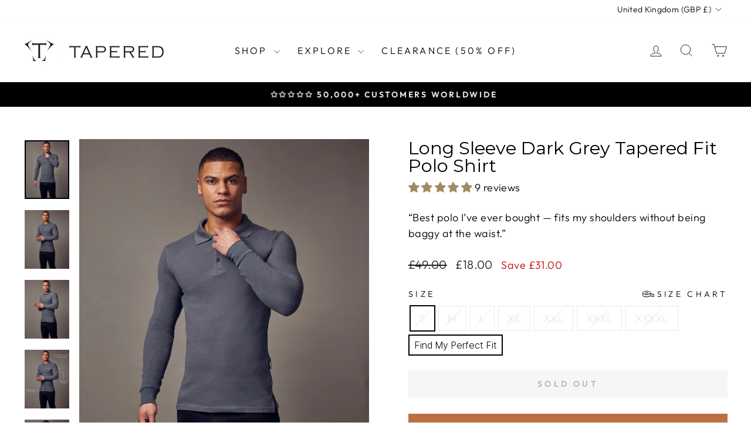

--- FILE ---
content_type: text/css
request_url: https://cdn.shopify.com/extensions/019bc234-349e-764f-962d-0e5e92171be0/antla-internal-75/assets/antla-block-style.css
body_size: 3191
content:
:root{--antla-button-bgcolor: #fff;--antla-button-text-color: #000;--antla-popup-frame-color: #000;--antla-popup-border-color: #000;--antla-popup-bgcolor: #fff;--antla-popup-button-bgcolor: #000;--antla-popup-border-radius: 27.92px;--antla-popup-text-color: #fff;--antla-popup-header-text-color: #000;--antla-popup-bgcolor-upload: #ededed;--antla-popup-button-text_color: #fff;--antla-backround-image: none;--antla-button-border-radius: 12px;--antla-v2-select-border-radius: 12px;--antla-v2-button-border-radius: 12px;--antla-v2-button-bgcolor: #000;--antla-v2-button-text-color: #fff;--antla-v2-button-border-radius: 8px;--antla-v2-popup-border-radius: 12px;--antla-v2-modal-desctop-width: 500px;--antla-v2-popup-frame-color: #e0e0e0;--antla-v2-popup-border-color: #ccc;--antla-v2-popup-bgcolor: #ffffff;--antla-v2-popup-button-bgcolor: #007bff;--antla-v2-popup-text-color: #333;--antla-v2-popup-header-text-color: #1a1a1a;--antla-v2-popup-bgcolor-upload: #f8f9fa;--antla-v2-popup-button-text-color: #fff;--antla-v2-background-image: none}.antla-disabled-scroll{touch-action:none;-ms-touch-action:none;position:relative;overflow:hidden}.antla-file-drop-buttons{display:flex;flex-direction:column;justify-content:center;align-items:center;gap:10px;width:100%}.antla-use-image{z-index:9999;cursor:pointer}.antla-file-drop-button,.antla-submit-button{border:0;width:210px;height:30px;border-radius:5px;padding:22.34px 33.51px;background-color:var(--antla-popup-button-bgcolor);color:var(--antla-popup-button-text_color);display:flex;align-items:center;justify-content:center;font-size:15px;letter-spacing:1px;opacity:1;transition:opacity .2s ease-out}.antla-file-drop-buttons .antla-file-drop-button{width:80%}.antla-card{margin-bottom:10px}.antla-button{border:none;padding:10px 20px;border-radius:var(--antla-button-border-radius);cursor:pointer;background-color:var(--antla-button-bgcolor);color:var(--antla-button-text-color)}.antla-popup p{margin:0}.antla-popup{display:none;position:fixed;top:0;left:0;width:100%;height:100%;background-color:#00000080;z-index:2147483650;justify-content:center;align-items:center}.antla-popup-close{position:absolute;cursor:pointer;top:1.5px;right:9px;color:#000;font-size:30px;line-height:normal;display:grid;place-content:center;height:100%}.antla-popup-header{font-size:24px;text-align:center;color:var(--antla-popup-header-text-color);font-weight:500}.antla-popup .antla-header-wrapper{padding:10px;position:sticky;top:0;background:inherit;z-index:9999}.antla-popup .antla-header{position:relative}.antla-popup .antla-body{height:100%}.antla-popup-content{color:var(--antla-popup-text-color);overflow:auto;display:flex;flex-direction:column;position:relative;width:700px;height:550px;background-color:var(--antla-popup-bgcolor);border-radius:25px;box-shadow:0 0 10px #0000004d;max-height:95%}.antla-step{height:100%;display:none;justify-content:center;align-items:center}.antla-step.antla-active{display:flex}.antla-popup button:disabled{opacity:.5;cursor:default}.antla-hidden{display:none!important}.antla-popup .antla-error{color:red;font-size:12px}.antla-step-result.antla-active,.antla-step-email-sended.antla-active{display:grid}.antla-step-loader{flex-direction:column;gap:30px;position:relative;overflow-x:hidden}.antla-avatar-block{display:flex;justify-content:center;align-items:center;width:97%;height:90%;max-width:90%;margin:0 auto;padding:10px;box-sizing:border-box;flex-direction:column-reverse;min-height:400px;background-size:contain;background-repeat:no-repeat;gap:5px;background-position:center;border-radius:8px}.antla-avatar-description{font-size:16px;text-align:center}.avatar-image-loading{max-width:100%;min-height:400px;width:auto;height:auto;display:block;margin:0 auto;border-radius:8px;object-fit:contain}@media (max-width: 768px){.antla-avatar-block{min-height:264px;max-width:300px;padding:5px}}.loader{display:block;position:relative;height:12px;width:80%;background:#a8a8a8;border:1px solid #fff;border-radius:10px;overflow:hidden;--progress-width: 0%}.loader:after{content:"";position:absolute;left:0;top:0;height:100%;width:var(--progress-width);background:#000;transition:all .2s}.antla-popup .antla-loader{width:80px;height:80px;border-radius:50%;display:inline-block;display:none;border-top:4px solid #000;border-right:4px solid transparent;box-sizing:border-box;animation:rotation 1s linear infinite}.antla-popup .antla-loader-wrapper{position:relative;width:50%;display:flex;justify-content:center}.antla-popup img{image-orientation:from-image}.antla-popup .antla-loader-percent{position:absolute;top:-20px;left:50%;transform:translate(-50%,-50%);z-index:10}.antla-popup .antla-background-image{position:absolute;left:50%;top:20px;transform:translate(-50%);height:400px;max-width:300px;width:100%;background-repeat:no-repeat;background-size:contain;opacity:.2;background-position:center}.antla-popup .antla-image-animation{opacity:.5;display:block;display:none;width:100px;height:100px;padding:2px;position:absolute;top:20px;right:10px;border-radius:50%}.antla-popup .antla-image-animation-container{display:block;display:none;height:100%;width:100%;position:relative}.antla-popup .antla-image-animation img{max-height:60%;max-width:70px;transform:translate(-50%,-50%);position:absolute}#antla-uploadButton{text-decoration:underline;cursor:pointer}.antla-image-upload{display:flex;place-content:center;grid-template-columns:repeat(1,1fr);gap:20px;padding:15px}.antla-image-upload ul{padding:0 0 0 12px;margin:0}.antla-popup .antla-image-upload-recommendations{display:flex;flex-direction:column;padding:5px;width:100%;font-size:14px;overflow-y:auto}.antla-popup .antla-recommendation-header{margin-bottom:15px;text-align:center;font-size:16px}.antla-popup .antla-recommendation-text{white-space:pre-line;overflow-y:auto;z-index:2;display:flex;position:relative;z-index:1;cursor:pointer}.antla-file-drop-area{position:relative;display:flex;flex-direction:column;gap:10px;justify-content:center;align-items:center;width:100%;height:100%;padding:25px;background-color:var(--antla-popup-bgcolor-upload);border:1px dashed var(--antla-popup-frame-color);border-radius:var(--antla-popup-border-radius);transition:.2s;background-image:var(--antla-backround-image);background-repeat:no-repeat;background-size:contain;background-position:50% 50%}.antla-file-drop-area.cached{justify-content:flex-end}.antla-file-drop-area #antla-file-drop-image-container svg path{fill:var(--antla-popup-text-color)}.antla-file-drop-button.is-active,.antla-submit-button.is-active{opacity:.8}.antla-popup #antla-errorUpload{display:block;width:100%;text-align:center}.antla-file-msg{font-size:small;font-weight:300;line-height:1.4;text-align:center}.antla-file-msg.desktop{display:block}.antla-file-msg.mobile{display:none}#antla-uploadInput.antla-file-input{position:absolute;left:0;top:0;height:100%;width:100%;cursor:pointer;opacity:0;z-index:11}#antla-uploadInput.antla-file-inputt:focus{outline:none}.antla-upload-container{height:400px;display:flex;max-width:300px;min-width:280px;flex-direction:column;gap:5px}.antla-step-result .antla-result-container{justify-content:space-between}.antla-generation-test{font-size:14px!important}.antla-step-result .antla-inputs{display:flex;flex-direction:column;gap:10px}.antla-popup .antla-input-block{display:flex;flex-direction:column;gap:5px}.antla-popup .antla-input-block input,.antla-popup .antla-input-block textarea{padding:6px 12px;border:1px solid black;outline:none;border-radius:var(--antla-popup-border-radius);resize:none;max-height:100px}.antla-popup .antla-notice{color:#616161}#antla-submitButton{align-self:center;width:100%}.antla-result-text{display:flex;flex-grow:1;align-items:center;justify-content:center}.antla-popup .antla-result-action-wrapper{display:flex;flex-direction:column;justify-content:center;align-items:center;gap:10px;margin-bottom:15px}.antla-popup .antla-result-action-wrapper p{font-size:20px}.antla-popup .antla-result-container{display:flex;flex-direction:column;gap:10px;height:100%}.antla-step-result{grid-template-columns:repeat(2,1fr)}.antla-popup .antla-left-block{border-right:1px solid var(--antla-popup-frame-color);display:flex;flex-direction:column}.antla-popup .antla-left-block p{text-align:center;font-size:24px}.antla-popup .antla-left-block,.antla-right-block{height:100%}.antla-popup .antla-right-block{padding:12px 20px 25px;box-sizing:border-box}.antla-step-result img.antla-result-image{max-height:350px;object-fit:contain;padding-bottom:2px;width:100%;border-bottom:1px solid var(--antla-popup-frame-color)}.antla-popup .antla-content-stage-1,.antla-content-stage-2{display:none}.antla-step-result.antla-stage-1 .antla-content-stage-1{display:flex;flex-direction:column;align-items:center;gap:10px;height:100%}.antla-step-result.antla-stage-1 .antla-share-apps{display:flex;justify-content:center;align-items:center;flex-wrap:wrap;gap:10px}.antla-step-result.antla-stage-1 .antla-share-apps-wrapper{display:flex;flex-direction:column;gap:10px;width:100%;align-items:center;border-bottom:1px solid var(--antla-popup-frame-color);padding-bottom:12px}.antla-step-result.antla-stage-1 .antla-share-apps img{height:48px;width:48px;cursor:pointer}.antla-step-result.antla-stage-1 .antla-share-email{display:flex;flex-direction:column;gap:15px;justify-content:space-between;flex-grow:1}.antla-step-result.antla-stage-2 .antla-content-stage-2{display:flex;flex-direction:column;align-items:center;position:relative;height:100%}.antla-discount-block{position:absolute;top:12%;transform:translateY(-50%);left:0;display:flex;flex-direction:column;gap:5px;width:100%}.antla-discount-block>#antla-result-action-button-stage-2{width:100%}.antla-discount-block-content{display:flex;gap:10px;align-items:center;justify-content:space-between;padding:10px;background:#8080802e}.antla-popup .antla-discount-block-content #antla-copy{cursor:pointer;display:flex;align-items:center}.antla-popup #antla-copy svg{fill:#fff}.antla-popup #antla-copy.antla-copied svg{fill:#6df08e91}#antla-result-action-button{border:1px solid var(--antla-popup-button-text_color);width:210px;height:30px;border-radius:44.68px;padding:22.34px 33.51px;background-color:var(--antla-popup-button-bgcolor);color:var(--antla-popup-button-text_color);display:flex;align-items:center;justify-content:center;cursor:pointer;font-size:15px;letter-spacing:1px;opacity:1;transition:opacity .2s ease-out}#antla-result-action-button:hover{opacity:.8}#antla-result-action-button:disabled{touch-action:none;pointer-events:none}.antla-result-action-button{border:1px solid var(--antla-popup-button-text_color);width:210px;height:30px;border-radius:44.68px;padding:22.34px 33.51px;background-color:var(--antla-popup-button-bgcolor);color:var(--antla-popup-button-text_color);display:flex;align-items:center;justify-content:center;font-size:15px;letter-spacing:1px;opacity:1;transition:opacity .2s ease-out}.antla-result-action-button:hover{opacity:.8}.antla-result-action-button:disabled{touch-action:none;pointer-events:none}.antla-file-drop-image-container{display:none}.timer{font-size:14px;transition:opacity .2s ease-in-out}@media (max-width: 768px){.antla-upload-container{height:300px}.antla-popup input{font-size:16px}.antla-file-msg.mobile{display:block}.antla-file-msg.desktop{display:none}.antla-step-result.antla-stage-1 .antla-share-apps-wrapper{padding-top:12px;border-top:1px solid var(--antla-popup-frame-color)}.antla-step-result{grid-template-columns:repeat(1,1fr)}.antla-popup .antla-step-upload{align-items:center;padding-bottom:20px}.antla-popup .antla-image-upload{grid-template-columns:repeat(1,1fr)}.antla-step-result img{max-height:500px;width:auto;max-width:100%;object-fit:contain}.antla-popup .antla-left-block{overflow-y:auto;min-height:430px;border-right:none}.antla-popup .antla-discount-block{position:relative}.antla-result-text{margin-top:10px;flex-grow:0}.antla-popup-content{width:90%;height:90%;background-color:var(--antla-popup-bgcolor-upload)}.antla-file-drop-area:not(.cached){justify-content:start;border:none;padding:0;border-radius:0}.antla-step{flex-grow:1}.antla-popup-close{font-size:28px;top:2px;right:5px}}@keyframes mltShdSpin{0%{box-shadow:0 -.83em 0 -.4em,0 -.83em 0 -.42em,0 -.83em 0 -.44em,0 -.83em 0 -.46em,0 -.83em 0 -.477em}5%,95%{box-shadow:0 -.83em 0 -.4em,0 -.83em 0 -.42em,0 -.83em 0 -.44em,0 -.83em 0 -.46em,0 -.83em 0 -.477em}10%,59%{box-shadow:0 -.83em 0 -.4em,-.087em -.825em 0 -.42em,-.173em -.812em 0 -.44em,-.256em -.789em 0 -.46em,-.297em -.775em 0 -.477em}20%{box-shadow:0 -.83em 0 -.4em,-.338em -.758em 0 -.42em,-.555em -.617em 0 -.44em,-.671em -.488em 0 -.46em,-.749em -.34em 0 -.477em}38%{box-shadow:0 -.83em 0 -.4em,-.377em -.74em 0 -.42em,-.645em -.522em 0 -.44em,-.775em -.297em 0 -.46em,-.82em -.09em 0 -.477em}to{box-shadow:0 -.83em 0 -.4em,0 -.83em 0 -.42em,0 -.83em 0 -.44em,0 -.83em 0 -.46em,0 -.83em 0 -.477em}}@keyframes rotation{0%{transform:rotate(0)}to{transform:rotate(360deg)}}@keyframes round{0%{transform:rotate(0)}to{transform:rotate(360deg)}}.antla-popup-v2{display:none;position:fixed;top:0;left:0;width:100%;height:100%;background-color:#0009;z-index:2147483650;justify-content:center;align-items:center}.antla-popup-v2 .antla-background-image{position:absolute;left:50%;top:20px;transform:translate(-50%);height:95%;max-width:300px;width:100%;background-repeat:no-repeat;background-size:contain;opacity:.2;background-position:center}.antla-popup-v2 .antla-popup-content{background-color:var(--antla-v2-popup-bgcolor);position:relative;width:700px;flex-direction:column;height:90%;max-height:700px;display:flex;border-radius:16px;padding:24px;box-shadow:0 8px 32px #00000026}.antla-popup-v2 .antla-header{padding-bottom:20px}.antla-popup-v2 .antla-popup-header{color:var(--antla-v2-popup-header-text-color);background-color:var(--antla-v2-popup-bgcolor);font-size:16px;text-align:left;font-weight:500}.antla-popup-v2 .antla-popup-header .antla-popup-header-close{cursor:pointer;font-size:24px;font-weight:400;color:#6b7280;width:24px;height:24px;display:flex;align-items:center;justify-content:center}.antla-popup-v2 .upload-button-style>img{width:40px;height:40px}.antla-popup-v2 .antla-body{height:100%;overflow-y:auto;display:flex;flex-direction:column;color:unset;justify-content:flex-start}.antla-popup-v2 .antla-upload-container{height:100%;max-width:100%;min-width:100%;width:100%}.antla-popup-v2 .antla-image-upload-recommendations{color:#6b7280;font-size:16px;text-wrap:wrap;max-width:250px;text-overflow:ellipsis;overflow:hidden;text-align:center;z-index:10}.antla-popup-v2 .antla-popup-content{width:var(--antla-v2-modal-desctop-width)}.antla-popup-v2 .antla-popup-close{cursor:pointer;color:#000;font-size:20px;line-height:normal;display:flex;place-content:center;height:100%}.antla-popup-v2 .antla-file-drop-area-content{display:flex;flex-direction:column;justify-content:center;align-items:center;gap:10px;width:100%;height:100%}.antla-popup-v2 .antla-upload-container-content{display:flex;flex-direction:column;justify-content:center}.antla-popup-v2 .antla-selfie-button{color:var(--antla-v2-popup-text-color);font-size:16px;text-wrap:wrap;max-width:250px;text-overflow:ellipsis;overflow:hidden;text-align:center;cursor:pointer;text-decoration:underline;z-index:12;position:absolute;bottom:20px}.antla-popup-v2 .antla-file-drop-area{background-color:var(--antla-v2-popup-bgcolor-upload);border:2px dashed var(--antla-v2-popup-frame-color);border-radius:var(--antla-v2-popup-border-radius);padding:60px 20px;height:100%;min-height:400px;min-width:270px;display:flex;flex-direction:column;justify-content:center;align-items:center;gap:20px;background-image:var(--antla-v2-background-image);background-size:contain;background-position:center;background-repeat:no-repeat}.antla-popup-v2 .antla-file-drop-area:before{content:"";position:absolute;top:0;left:0;width:100%;height:100%;background-color:#ffffff80;border-radius:var(--antla-v2-popup-border-radius);z-index:1}.antla-popup-v2 .image-preview-container{width:100%;display:flex;align-items:center;justify-content:center;overflow:hidden;max-width:155px;z-index:10;border-radius:12px}.antla-popup-v2 .image-preview-container .image_preview_img{max-width:100%;max-height:100%;object-fit:cover;border-radius:12px}.antla-popup-v2 .upload-button-style{background-color:#0000;fill:#000;border-radius:50%;display:flex;justify-content:center;align-items:center;color:#fff;z-index:10;font-size:18px}.antla-popup-v2 .upload-text{color:#6b7280;font-size:16px;text-wrap:wrap;z-index:10;text-align:center;max-width:250px}.antla-popup-v2 .recommendation-text{color:#6b7280;font-size:16px;text-wrap:wrap;max-width:250px;text-overflow:ellipsis;overflow:hidden}.antla-popup-v2 .antla-step-result.antla-stage-1 .antla-share-apps img{height:32px;width:32px}.antla-popup-v2 .antla-popup-text{font-size:14px;line-height:1.6;text-align:center}.antla-popup-v2 .antla-input-block input,.antla-popup-v2 .antla-input-block textarea{border:2px solid var(--antla-v2-popup-frame-color);border-radius:10px;padding:12px 16px;font-size:16px;transition:border-color .3s ease}.antla-popup-v2 .antla-file-drop-button{width:unset;background-color:transparent}.antla-result-mobile-text{display:none}.antla-popup-v2 .antla-result-container{height:auto}.antla-result-desktop-text{display:block}.antla-result-desktop-text .antla-result-text{padding:30px}.antla-popup-v2 .antla-image-upload{gap:0;padding:0;width:100%;height:100%}.antla-popup-v2 .antla-discount-block>#antla-result-action-button-stage-2{width:100%;max-width:200px}.antla-popup-v2 .antla-step-result.antla-stage-1 .antla-share-email{padding-bottom:20px}.antla-popup-v2 .antla-discount-block{position:relative;max-width:250px;align-items:center;gap:10px}.antla-popup-v2 .antla-discount-block-content{width:100%;max-width:200px;background-color:var(--antla-v2-popup-bgcolor-upload)}.antla-popup-v2 #antla-copy.antla-copied svg{fill:#fff}.antla-popup-v2 #antla-submitButton{border:none;background-color:var(--antla-v2-button-bgcolor);border-radius:var(--antla-v2-button-border-radius);color:var(--antla-v2-button-text-color);padding:10px 40px;display:flex;width:100%;height:40px;align-items:center;justify-content:center;max-width:200px;font-size:13px;letter-spacing:1px;opacity:1;transition:opacity .2s ease-out}.antla-popup-v2 .antla-use-image{border:none;border-radius:var(--antla-v2-button-border-radius);padding:5px 10px;justify-content:center;background-color:var(--antla-v2-button-bgcolor);color:var(--antla-v2-button-text-color)}.antla-popup-v2 .antla-upload-image{border:none;color:inherit;background-color:transparent;text-decoration:underline;padding:0;z-index:2;cursor:pointer}.antla-popup-v2 .antla-left-block{background-color:var(--antla-v2-popup-bgcolor-upload);border:2px dashed var(--antla-v2-popup-frame-color);border-radius:12px;padding:0;height:100%;display:flex;align-items:center;justify-content:center}.antla-popup-v2 .antla-step-result img.antla-result-image{border:0;max-height:460px;padding:0;border-bottom:0;align-items:unset;height:100%}.antla-popup-v2 .antla-right-block{padding:0}.antla-popup-v2 .antla-result-text{margin:0}.antla-popup-v2 .result-container-wrapper{display:flex;flex-direction:column;padding-top:10px;gap:10px;height:30%}.antla-popup-v2 .antla-result-action-button{border:none;background-color:var(--antla-v2-button-bgcolor);border-radius:10px;color:var(--antla-v2-button-text-color);padding:10px 40px;display:flex;height:40px;width:100%;max-width:200px;align-items:center;justify-content:center}.antla-popup-v2 .antla-step-result.antla-active{display:flex;flex-direction:column;height:100%;align-items:unset;justify-content:space-between}.antla-result-text{margin-top:10px}.antla-discount-block{position:relative;display:flex;transform:unset;flex-direction:column;gap:5px;width:100%}.antla-popup-v2 #antla-result-action-button{border:none;background-color:var(--antla-v2-button-bgcolor);border-radius:var(--antla-v2-button-border-radius);color:var(--antla-v2-button-text-color);padding:10px 40px;display:flex;height:40px;align-items:center;justify-content:center;max-width:200px;width:100%;font-size:13px;letter-spacing:1px;opacity:1;transition:opacity .2s ease-out}.antla-popup-v2 .antla-popup-v2 .antla-step-result.antla-stage-1 .antla-share-apps-wrapper{text-align:center}#variant-selector{-webkit-appearance:none;-moz-appearance:none;background:transparent;background-image:url("data:image/svg+xml;utf8,<svg aria-hidden='true' focusable='false' class='icon icon-caret' viewBox='0 0 10 6' xmlns='http://www.w3.org/2000/svg'><path fill-rule='evenodd' clip-rule='evenodd' d='M9.354.646a.5.5 0 00-.708 0L5 4.293 1.354.646a.5.5 0 00-.708.708l4 4a.5.5 0 00.708 0l4-4a.5.5 0 000-.708z' fill='currentColor' /></svg>");background-repeat:no-repeat;background-position-x:95%;background-size:12px;background-position-y:52%;box-sizing:border-box;border:2px solid var(--antla-v2-popup-frame-color);border-radius:var(--antla-v2-select-border-radius);color:var(--antla-popup-text-color);padding:4px 4px 4px 6px;max-width:200px;width:100%;height:40px}.variant-selector-wrapper{width:100%;display:flex;justify-content:center;align-items:center}.loading-spinner{top:50%;left:50%;transform:translate(-50%,-50%);position:absolute;display:flex;align-items:center;height:48px;width:48px}.spinner{animation:rotator 1.4s linear infinite}@media (max-width: 768px){.antla-popup-v2 .antla-popup-content{width:90%;max-height:640px;height:90%;background-color:var(--antla-v2-popup-bgcolor)}.antla-popup-v2 .antla-result-mobile-text{display:block}.antla-popup-v2 .antla-result-desktop-text{display:none}.antla-popup-v2 .result-container-wrapper{display:flex;flex-direction:column;padding-top:10px;gap:10px;height:29%}.antla-popup-v2 .antla-body{height:100%;overflow-y:unset}.antla-popup-v2 .antla-step.antla-active{display:flex;min-height:430px}.antla-popup-v2 .antla-step-result.antla-active{display:flex;flex-direction:column;height:auto;align-items:unset}.antla-popup-v2 .antla-popup .antla-step-upload,.antla-step .antla-step-upload .antla-active{padding-bottom:0!important}.antla-popup-v2 .antla-image-upload{gap:0;padding:0;width:100%}.antla-popup-v2 .antla-upload-container{width:100%;height:100%;max-width:fit-content;min-width:100%}.antla-popup-v2 .antla-popup .antla-step-upload{padding-bottom:0}.antla-popup-v2 .antla-left-block{padding:0;height:100%;display:flex;align-items:center;justify-content:center}.antla-popup-v2 .antla-step-result img.antla-result-image{border:0;padding:0;border-bottom:0;align-items:unset;height:100%}.antla-popup-v2 .antla-result-text-checkbox-wrapper{display:flex;align-items:center}.antla-popup-v2 .antla-step-result.antla-stage-1 .antla-share-apps-wrapper{padding-top:0;border-top:0}.antla-popup-v2 .antla-step-result.antla-stage-1 .antla-share-apps img{width:24px;height:24px}.antla-popup-v2 .antla-header{top:0;position:sticky;background-color:var(--antla-v2-popup-bgcolor);display:flex;justify-content:space-between;align-items:center}.antla-popup-v2 .antla-popup-close{position:relative;top:unset;right:unset}.antla-popup-v2 .antla-step.antla-active{display:flex;min-height:430px;padding-bottom:0}.antla-popup-v2 .antla-loader-wrapper{position:absolute;width:50%;top:50%;display:flex;justify-content:center}.antla-popup-v2 .antla-step-loader .antla-popup-text{position:absolute;top:60%;left:50%;width:100%;transform:translate(-50%,-50%);text-align:center}}


--- FILE ---
content_type: text/javascript
request_url: https://predict-v4.getwair.com/default/516.js
body_size: 4552
content:
(this.webpackChunkPredict=this.webpackChunkPredict||[]).push([[516],{2703:function(t,e,n){"use strict";var r=n(5268);function o(){}function i(){}i.resetWarningCache=o,t.exports=function(){function t(t,e,n,o,i,c){if(c!==r){var a=new Error("Calling PropTypes validators directly is not supported by the `prop-types` package. Use PropTypes.checkPropTypes() to call them. Read more at http://fb.me/use-check-prop-types");throw a.name="Invariant Violation",a}}function e(){return t}t.isRequired=t;var n={array:t,bigint:t,bool:t,func:t,number:t,object:t,string:t,symbol:t,any:t,arrayOf:e,element:t,elementType:t,instanceOf:e,node:t,objectOf:e,oneOf:e,oneOfType:e,shape:e,exact:e,checkPropTypes:i,resetWarningCache:o};return n.PropTypes=n,n}},5697:function(t,e,n){t.exports=n(2703)()},5268:function(t){"use strict";t.exports="SECRET_DO_NOT_PASS_THIS_OR_YOU_WILL_BE_FIRED"},1516:function(t,e,n){"use strict";n.d(e,{ZP:function(){return lt}});var r={};n.r(r),n.d(r,{addTrackers:function(){return W},default:function(){return it},event:function(){return tt},exception:function(){return et},ga:function(){return $},initialize:function(){return Z},modalview:function(){return Q},outboundLink:function(){return rt},pageview:function(){return Y},plugin:function(){return nt},send:function(){return H},set:function(){return G},testModeAPI:function(){return ot},timing:function(){return X}});var o=n(7294),i=n(5697),c=n.n(i);function a(t){return a="function"==typeof Symbol&&"symbol"==typeof Symbol.iterator?function(t){return typeof t}:function(t){return t&&"function"==typeof Symbol&&t.constructor===Symbol&&t!==Symbol.prototype?"symbol":typeof t},a(t)}var u=["to","target"];function f(t,e){var n=Object.keys(t);if(Object.getOwnPropertySymbols){var r=Object.getOwnPropertySymbols(t);e&&(r=r.filter((function(e){return Object.getOwnPropertyDescriptor(t,e).enumerable}))),n.push.apply(n,r)}return n}function l(t){for(var e=1;e<arguments.length;e++){var n=null!=arguments[e]?arguments[e]:{};e%2?f(Object(n),!0).forEach((function(e){h(t,e,n[e])})):Object.getOwnPropertyDescriptors?Object.defineProperties(t,Object.getOwnPropertyDescriptors(n)):f(Object(n)).forEach((function(e){Object.defineProperty(t,e,Object.getOwnPropertyDescriptor(n,e))}))}return t}function s(t,e){if(null==t)return{};var n,r,o=function(t,e){if(null==t)return{};var n,r,o={},i=Object.keys(t);for(r=0;r<i.length;r++)n=i[r],e.indexOf(n)>=0||(o[n]=t[n]);return o}(t,e);if(Object.getOwnPropertySymbols){var i=Object.getOwnPropertySymbols(t);for(r=0;r<i.length;r++)n=i[r],e.indexOf(n)>=0||Object.prototype.propertyIsEnumerable.call(t,n)&&(o[n]=t[n])}return o}function p(t,e){if(!(t instanceof e))throw new TypeError("Cannot call a class as a function")}function y(t,e){for(var n=0;n<e.length;n++){var r=e[n];r.enumerable=r.enumerable||!1,r.configurable=!0,"value"in r&&(r.writable=!0),Object.defineProperty(t,r.key,r)}}function b(t,e){return b=Object.setPrototypeOf?Object.setPrototypeOf.bind():function(t,e){return t.__proto__=e,t},b(t,e)}function g(t){var e=function(){if("undefined"==typeof Reflect||!Reflect.construct)return!1;if(Reflect.construct.sham)return!1;if("function"==typeof Proxy)return!0;try{return Boolean.prototype.valueOf.call(Reflect.construct(Boolean,[],(function(){}))),!0}catch(t){return!1}}();return function(){var n,r=O(t);if(e){var o=O(this).constructor;n=Reflect.construct(r,arguments,o)}else n=r.apply(this,arguments);return d(this,n)}}function d(t,e){if(e&&("object"===a(e)||"function"==typeof e))return e;if(void 0!==e)throw new TypeError("Derived constructors may only return object or undefined");return v(t)}function v(t){if(void 0===t)throw new ReferenceError("this hasn't been initialised - super() hasn't been called");return t}function O(t){return O=Object.setPrototypeOf?Object.getPrototypeOf.bind():function(t){return t.__proto__||Object.getPrototypeOf(t)},O(t)}function h(t,e,n){return e in t?Object.defineProperty(t,e,{value:n,enumerable:!0,configurable:!0,writable:!0}):t[e]=n,t}var m="_blank",w=function(t){!function(t,e){if("function"!=typeof e&&null!==e)throw new TypeError("Super expression must either be null or a function");t.prototype=Object.create(e&&e.prototype,{constructor:{value:t,writable:!0,configurable:!0}}),Object.defineProperty(t,"prototype",{writable:!1}),e&&b(t,e)}(c,t);var e,n,r,i=g(c);function c(){var t;p(this,c);for(var e=arguments.length,n=new Array(e),r=0;r<e;r++)n[r]=arguments[r];return h(v(t=i.call.apply(i,[this].concat(n))),"handleClick",(function(e){var n=t.props,r=n.target,o=n.eventLabel,i=n.to,a=n.onClick,u=n.trackerNames,f={label:o},l=r!==m,s=!(e.ctrlKey||e.shiftKey||e.metaKey||1===e.button);l&&s?(e.preventDefault(),c.trackLink(f,(function(){window.location.href=i}),u)):c.trackLink(f,(function(){}),u),a&&a(e)})),t}return e=c,(n=[{key:"render",value:function(){var t=this.props,e=t.to,n=t.target,r=l(l({},s(t,u)),{},{target:n,href:e,onClick:this.handleClick});return n===m&&(r.rel="".concat(r.rel?r.rel:""," noopener noreferrer").trim()),delete r.eventLabel,delete r.trackerNames,o.createElement("a",r)}}])&&y(e.prototype,n),r&&y(e,r),Object.defineProperty(e,"prototype",{writable:!1}),c}(o.Component);h(w,"trackLink",(function(){})),w.propTypes={eventLabel:c().string.isRequired,target:c().string,to:c().string,onClick:c().func,trackerNames:c().arrayOf(c().string)},w.defaultProps={target:null,to:null,onClick:null,trackerNames:null};function j(t){return"string"==typeof(e=t)&&-1!==e.indexOf("@")?"REDACTED (Potential Email Address)":t;var e}function P(t){return t&&t.toString().replace(/^\s+|\s+$/g,"")}var k=/^(a|an|and|as|at|but|by|en|for|if|in|nor|of|on|or|per|the|to|vs?\.?|via)$/i;function S(t){return P(t).replace(/[A-Za-z0-9\u00C0-\u00FF]+[^\s-]*/g,(function(t,e,n){return e>0&&e+t.length!==n.length&&t.search(k)>-1&&":"!==n.charAt(e-2)&&("-"!==n.charAt(e+t.length)||"-"===n.charAt(e-1))&&n.charAt(e-1).search(/[^\s-]/)<0?t.toLowerCase():t.substr(1).search(/[A-Z]|\../)>-1?t:t.charAt(0).toUpperCase()+t.substr(1)}))}var A=!1;var T=[],E={calls:T,ga:function(){for(var t=arguments.length,e=new Array(t),n=0;n<t;n++)e[n]=arguments[n];T.push([].concat(e))},resetCalls:function(){T.length=0}},C=["category","action","label","value","nonInteraction","transport"];function D(t,e){if(null==t)return{};var n,r,o=function(t,e){if(null==t)return{};var n,r,o={},i=Object.keys(t);for(r=0;r<i.length;r++)n=i[r],e.indexOf(n)>=0||(o[n]=t[n]);return o}(t,e);if(Object.getOwnPropertySymbols){var i=Object.getOwnPropertySymbols(t);for(r=0;r<i.length;r++)n=i[r],e.indexOf(n)>=0||Object.prototype.propertyIsEnumerable.call(t,n)&&(o[n]=t[n])}return o}function x(t,e){var n=Object.keys(t);if(Object.getOwnPropertySymbols){var r=Object.getOwnPropertySymbols(t);e&&(r=r.filter((function(e){return Object.getOwnPropertyDescriptor(t,e).enumerable}))),n.push.apply(n,r)}return n}function _(t,e,n){return e in t?Object.defineProperty(t,e,{value:n,enumerable:!0,configurable:!0,writable:!0}):t[e]=n,t}function L(t){return L="function"==typeof Symbol&&"symbol"==typeof Symbol.iterator?function(t){return typeof t}:function(t){return t&&"function"==typeof Symbol&&t.constructor===Symbol&&t!==Symbol.prototype?"symbol":typeof t},L(t)}function I(t){return function(t){if(Array.isArray(t))return N(t)}(t)||function(t){if("undefined"!=typeof Symbol&&null!=t[Symbol.iterator]||null!=t["@@iterator"])return Array.from(t)}(t)||function(t,e){if(!t)return;if("string"==typeof t)return N(t,e);var n=Object.prototype.toString.call(t).slice(8,-1);"Object"===n&&t.constructor&&(n=t.constructor.name);if("Map"===n||"Set"===n)return Array.from(t);if("Arguments"===n||/^(?:Ui|I)nt(?:8|16|32)(?:Clamped)?Array$/.test(n))return N(t,e)}(t)||function(){throw new TypeError("Invalid attempt to spread non-iterable instance.\nIn order to be iterable, non-array objects must have a [Symbol.iterator]() method.")}()}function N(t,e){(null==e||e>t.length)&&(e=t.length);for(var n=0,r=new Array(e);n<e;n++)r[n]=t[n];return r}var R="undefined"==typeof window||"undefined"==typeof document,q=!1,J=!0,B=!1,F=!0,M=!0,U=function(){var t;return B?E.ga.apply(E,arguments):!R&&(window.ga?(t=window).ga.apply(t,arguments):void 0)};function V(t){return function(){var t=arguments.length>0&&void 0!==arguments[0]?arguments[0]:"",e=!(arguments.length>2&&void 0!==arguments[2])||arguments[2],n=t||"";return arguments.length>1&&void 0!==arguments[1]&&arguments[1]&&(n=S(t)),e&&(n=j(n)),n}(t,J,M)}function z(t){for(var e=arguments.length,n=new Array(e>1?e-1:0),r=1;r<e;r++)n[r-1]=arguments[r];var o=n[0];"string"==typeof o&&(!F&&Array.isArray(t)||U.apply(void 0,n),Array.isArray(t)&&t.forEach((function(t){U.apply(void 0,I(["".concat(t,".").concat(o)].concat(n.slice(1))))})))}function K(t,e){t&&(e&&(e.debug&&!0===e.debug&&(q=!0),!1===e.titleCase&&(J=!1),!1===e.redactEmail&&(M=!1),e.useExistingGa)||(e&&e.gaOptions?U("create",t,e.gaOptions):U("create",t,"auto")))}function W(t,e){return Array.isArray(t)?t.forEach((function(t){"object"===L(t)&&K(t.trackingId,t)})):K(t,e),!0}function Z(t,e){if(e&&!0===e.testMode)B=!0;else{if(R)return;e&&!0===e.standardImplementation||function(t){if(!A){A=!0;var e="https://www.google-analytics.com/analytics.js";t&&t.gaAddress?e=t.gaAddress:t&&t.debug&&(e="https://www.google-analytics.com/analytics_debug.js");var n,r,o,i,c,a,u,f=t&&t.onerror;n=window,r=document,o="script",i=e,c="ga",n.GoogleAnalyticsObject=c,n.ga=n.ga||function(){(n.ga.q=n.ga.q||[]).push(arguments)},n.ga.l=1*new Date,a=r.createElement(o),u=r.getElementsByTagName(o)[0],a.async=1,a.src=i,a.onerror=f,u.parentNode.insertBefore(a,u)}}(e)}F=!e||"boolean"!=typeof e.alwaysSendToDefaultTracker||e.alwaysSendToDefaultTracker,W(t,e)}function $(){for(var t=arguments.length,e=new Array(t),n=0;n<t;n++)e[n]=arguments[n];return e.length>0&&(U.apply(void 0,e),q&&"with arguments: ".concat(JSON.stringify(e))),window.ga}function G(t,e){t&&"object"===L(t)&&(Object.keys(t).length,z(e,"set",t),q&&"with fieldsObject: ".concat(JSON.stringify(t)))}function H(t,e){z(e,"send",t),q&&("with fieldObject: ".concat(JSON.stringify(t)),"with trackers: ".concat(JSON.stringify(e)))}function Y(t,e,n){if(t){var r=P(t);if(""!==r){var o={};if(n&&(o.title=n),z(e,"send",function(t){for(var e=1;e<arguments.length;e++){var n=null!=arguments[e]?arguments[e]:{};e%2?x(Object(n),!0).forEach((function(e){_(t,e,n[e])})):Object.getOwnPropertyDescriptors?Object.defineProperties(t,Object.getOwnPropertyDescriptors(n)):x(Object(n)).forEach((function(e){Object.defineProperty(t,e,Object.getOwnPropertyDescriptor(n,e))}))}return t}({hitType:"pageview",page:r},o)),q){var i="";n&&(i=" and title: ".concat(n)),"with path: ".concat(r).concat(i)}}}}function Q(t,e){if(t){var n,r="/"===(n=P(t)).substring(0,1)?n.substring(1):n;if(""!==r){var o="/modal/".concat(r);z(e,"send","pageview",o),q&&"with path: ".concat(o)}}}function X(){var t=arguments.length>0&&void 0!==arguments[0]?arguments[0]:{},e=t.category,n=t.variable,r=t.value,o=t.label,i=arguments.length>1&&void 0!==arguments[1]?arguments[1]:void 0;if(e&&n&&"number"==typeof r){var c={hitType:"timing",timingCategory:V(e),timingVar:V(n),timingValue:r};o&&(c.timingLabel=V(o)),H(c,i)}}function tt(){var t=arguments.length>0&&void 0!==arguments[0]?arguments[0]:{},e=t.category,n=t.action,r=t.label,o=t.value,i=t.nonInteraction,c=t.transport,a=D(t,C),u=arguments.length>1&&void 0!==arguments[1]?arguments[1]:void 0;if(e&&n){var f={hitType:"event",eventCategory:V(e),eventAction:V(n)};r&&(f.eventLabel=V(r)),void 0!==o&&("number"!=typeof o||(f.eventValue=o)),void 0!==i&&("boolean"!=typeof i||(f.nonInteraction=i)),void 0!==c&&("string"!=typeof c||(["beacon","xhr","image"].indexOf(c),f.transport=c)),Object.keys(a).filter((function(t){return"dimension"===t.substr(0,"dimension".length)})).forEach((function(t){f[t]=a[t]})),Object.keys(a).filter((function(t){return"metric"===t.substr(0,"metric".length)})).forEach((function(t){f[t]=a[t]})),H(f,u)}}function et(t,e){var n=t.description,r=t.fatal,o={hitType:"exception"};n&&(o.exDescription=V(n)),void 0!==r&&("boolean"!=typeof r||(o.exFatal=r)),H(o,e)}var nt={require:function(t,e,n){if(t){var r=P(t);if(""!==r){var o=n?"".concat(n,".require"):"require";if(e){if("object"!==L(e))return;Object.keys(e).length,$(o,r,e),q&&"called ga('require', '".concat(r,"', ").concat(JSON.stringify(e))}else $(o,r),q&&"called ga('require', '".concat(r,"');")}}},execute:function(t,e){for(var n,r,o=arguments.length,i=new Array(o>2?o-2:0),c=2;c<o;c++)i[c-2]=arguments[c];if(1===i.length?n=i[0]:(r=i[0],n=i[1]),"string"!=typeof t);else if("string"!=typeof e);else{var a="".concat(t,":").concat(e);n=n||null,r&&n?($(a,r,n),q&&("called ga('".concat(a,"');"),'actionType: "'.concat(r,'" with payload: ').concat(JSON.stringify(n)))):n?($(a,n),q&&("called ga('".concat(a,"');"),"with payload: ".concat(JSON.stringify(n)))):($(a),q&&"called ga('".concat(a,"');"))}}};function rt(t,e,n){if("function"==typeof e&&t&&t.label){var r={hitType:"event",eventCategory:"Outbound",eventAction:"Click",eventLabel:V(t.label)},o=!1,i=setTimeout((function(){o=!0,e()}),250);r.hitCallback=function(){clearTimeout(i),o||e()},H(r,n)}}var ot=E,it={initialize:Z,ga:$,set:G,send:H,pageview:Y,modalview:Q,timing:X,event:tt,exception:et,plugin:nt,outboundLink:rt,testModeAPI:E};function ct(t,e){var n=Object.keys(t);if(Object.getOwnPropertySymbols){var r=Object.getOwnPropertySymbols(t);e&&(r=r.filter((function(e){return Object.getOwnPropertyDescriptor(t,e).enumerable}))),n.push.apply(n,r)}return n}function at(t){for(var e=1;e<arguments.length;e++){var n=null!=arguments[e]?arguments[e]:{};e%2?ct(Object(n),!0).forEach((function(e){ut(t,e,n[e])})):Object.getOwnPropertyDescriptors?Object.defineProperties(t,Object.getOwnPropertyDescriptors(n)):ct(Object(n)).forEach((function(e){Object.defineProperty(t,e,Object.getOwnPropertyDescriptor(n,e))}))}return t}function ut(t,e,n){return e in t?Object.defineProperty(t,e,{value:n,enumerable:!0,configurable:!0,writable:!0}):t[e]=n,t}w.origTrackLink=w.trackLink,w.trackLink=rt;var ft=w,lt=at(at({},r),{},{OutboundLink:ft})}}]);

--- FILE ---
content_type: text/javascript
request_url: https://predict-v4.getwair.com/default/713.js
body_size: 2292
content:
"use strict";(this.webpackChunkPredict=this.webpackChunkPredict||[]).push([[713],{2211:function(e,r,t){t.d(r,{UU:function(){return c},VJ:function(){return o},Y9:function(){return a}});var n=t(575),a=(0,n.PH)("placementClicked/predict"),o=(0,n.PH)("placementClicked/recommend"),c=(0,n.PH)("placementRendered/track")},7713:function(e,r,t){t.r(r),t.d(r,{default:function(){return F}});var n=t(7294),a=t(3935),o=t(4942),c=t(5998),i=t(2211),l=t(7774),s=t(3936),w=t(273),u=t(3128),m=t(1116),f=t(6793),d=t(9116),p=t(1617),b=t(5145),v=t(1350),h=t(2849),y="".concat((0,h.lf)(),"/images/wair-logo-black.svg"),g="".concat((0,h.lf)(),"/images/fit-advisor-screenshot_sm.png");function k(e){var r=e.children;return n.createElement("p",{className:"wr-z-10 wr-font-sans wr-text-gray-800 md:wr-ml-2"},r)}function E(e){var r=e.hasPrediction,t=e.onClick,a=(0,f.$)().t,o=n.createElement(v.Z,{className:"wr-inline-block wr-h-5 wr-w-12"}),c=r?n.createElement(k,null,n.createElement(d.c,{t:a,i18nKey:"banner.withPrediction"},"Personal fit prediction created! Look out for the ",o,"for size recommendations as you shop.")):n.createElement(k,null,n.createElement(d.c,{t:a,i18nKey:"banner.withoutPrediction"},"Not sure which size to order?",n.createElement("span",{className:"wr-inline-block wr-font-bold md:wr-ml-2"},"Find your fit with a few simple steps")));return n.createElement(b.Z,{className:h.KZ},n.createElement("div",{id:"wair-banner-placement",className:"wair-predict-format-banner wr-group wr-relative wr-w-full wr-overflow-hidden wr-border-solid wr-border-gray-200 wr-bg-[#f8f8fc] wr-p-5","data-testid":"wair-predict-placement-banner"},n.createElement("div",{className:"wr-m-auto wr-flex wr-max-w-[1240px] wr-flex-col wr-items-center wr-justify-center md:wr-flex-row"},n.createElement(p.Z,{className:"wr-z-20 wr-m-auto wr-mb-5 wr-inline-block wr-w-[90px] md:wr-m-0",alt:"WAIR logo",src:y}),n.createElement("button",{className:"wr-z-10",onClick:t,type:"button"},c,n.createElement("span",{className:"wr-absolute wr-inset-0"})),n.createElement("div",{className:"wr-z-0 md:wr-relative"},n.createElement("div",{className:"wr-absolute wr--top-10 wr--left-44 wr-h-[300px] wr-w-[300px] wr--rotate-12 wr-scale-90 wr-transition-transform group-hover:wr-scale-100 md:wr--top-14 md:wr--left-24 lg:wr--right-72 lg:wr-left-auto",style:{background:"url(".concat(g,") 0 0 / contain no-repeat")}})))))}var x=t(9560),N="wair-predict-button",P={block:!1,logoLaunch:!0,logoRec:!0,rounded:!0,underline:!0},Z=n.forwardRef((function(e,r){var t=e.className,a=e.onClick,o=e.showLogo,c=e.styling,i=e.text;return n.createElement("button",{ref:r,className:(0,x.Z)(N,c.block?"wr-block wr-w-full":"wr-inline-flex",c.rounded?"wr-rounded-md":"","wr-border-2 wr-border-current wr-bg-white wr-py-2 wr-px-3  wr-text-base wr-transition-opacity hover:wr-opacity-70",c.textColor?"":"wr-border-neutral-400 wr-text-black",t),"data-testid":"wair-predict-placement-button",onClick:a,style:{color:c.textColor},type:"button"},n.createElement("span",{className:"wr-flex wr-items-center wr-justify-center"},o&&n.createElement(v.Z,{className:"wr-mr-2 wr-mt-[2.5px]"}),i))})),C=n.forwardRef((function(e,r){var t=e.className,a=e.onClick,o=e.showLogo,c=e.styling,i=e.text;return n.createElement("button",{ref:r,className:(0,x.Z)(N,"wr-transition-opacity hover:wr-opacity-80",c.textColor?"":"wr-text-black hover:wr-text-black/80",t),"data-testid":"wair-predict-placement-link",onClick:a,style:{color:c.textColor},type:"button"},n.createElement("span",{className:"wr-flex wr-items-center wr-justify-center"},o&&n.createElement(v.Z,{className:"wr-mr-2 wr-mt-1"}),n.createElement("span",{className:(0,x.Z)(c.underline?"wr-border-b wr-border-current":"")},i)))}));function O(e){var r=e.format,t=e.hasPrediction,a=e.onClick,o=e.styling,c=e.text,i=(0,n.useMemo)((function(){return t?!!o.logoRec:!!o.logoLaunch}),[t,o]);return"link"===r?n.createElement(b.Z,{as:C,className:"wair-predict-format-link",onClick:a,showLogo:i,styling:o,text:t?"Active":c}):n.createElement(b.Z,{as:Z,className:"wair-predict-format-button",onClick:a,showLogo:i,styling:o,text:t?"Active":c})}function j(e,r){var t=Object.keys(e);if(Object.getOwnPropertySymbols){var n=Object.getOwnPropertySymbols(e);r&&(n=n.filter((function(r){return Object.getOwnPropertyDescriptor(e,r).enumerable}))),t.push.apply(t,n)}return t}function L(e){for(var r=1;r<arguments.length;r++){var t=null!=arguments[r]?arguments[r]:{};r%2?j(Object(t),!0).forEach((function(r){(0,o.Z)(e,r,t[r])})):Object.getOwnPropertyDescriptors?Object.defineProperties(e,Object.getOwnPropertyDescriptors(t)):j(Object(t)).forEach((function(r){Object.defineProperty(e,r,Object.getOwnPropertyDescriptor(t,r))}))}return e}var z=n.memo((function(e){var r,t=(0,c.v9)(u.Z).placementConfig.predict,a=(0,c.v9)(m.Z),o=(0,s.Z)(),f=(0,n.useMemo)((function(){var r;return null!==(r=e.format)&&void 0!==r?r:t.format}),[t.format,e.format]),d=(0,w.Z)({predictionIds:a}),p=(0,n.useCallback)((function(){o((0,i.Y9)({predictionId:d}))}),[o,d]);return(0,n.useEffect)((function(){(0,l.UU)({format:f,inline:!!d,placementType:"predict",predictionId:null!=d?d:void 0})}),[f,d]),"banner"===f?n.createElement(E,{onClick:p,hasPrediction:!!d}):n.createElement(O,{format:f,hasPrediction:!!d,onClick:p,styling:L(L({},P),t.styling),text:null!==(r=t.text)&&void 0!==r?r:"Find Your Fit"})}));function F(e){var r=e.placements;return n.createElement(n.Fragment,null,r.map((function(e){return a.createPortal(n.createElement(z,{format:e.format}),e.node,e.key)})))}},1617:function(e,r,t){t.d(r,{Z:function(){return c}});var n=t(9439),a=t(7294),o=t(5145);function c(e){var r=e.src,t=e.alt,c=e.className,i=(0,a.useState)(!1),l=(0,n.Z)(i,2),s=l[0],w=l[1];return(0,a.useEffect)((function(){(function(e){function r(e){return new Promise((function(r,t){var n=new window.Image;n.src=e,n.onload=function(){r(e)},n.onerror=n.onabort=function(){console.error(e),t(e)}}))}var t=[];return e.forEach((function(e){t.push(r(e))})),Promise.all(t)})([r]).then((function(){w(!0)}))}),[r]),a.createElement(o.Z,{show:s},a.createElement("img",{className:c,src:r,alt:t||"image"}))}},5145:function(e,r,t){t.d(r,{Z:function(){return c}});var n=t(7462),a=t(7630),o=t(7294);function c(e){return o.createElement(a.u,(0,n.Z)({enter:"wr-transition-all wr-duration-150 wr-ease-in",enterFrom:"wr-opacity-0 wr-scale-95",enterTo:"wr-opacity-100 wr-scale-100",leave:"wr-transition-all wr-duration-150 wr-ease-out",leaveFrom:"wr-opacity-100 wr-scale-100",leaveTo:"wr-opacity-0 wr-scale-95"},e,{appear:void 0===e.appear||e.appear,show:void 0===e.show||e.show}))}},273:function(e,r,t){t.d(r,{Z:function(){return a}});var n=t(7294);function a(e){var r=e.predictionIds;return(0,n.useMemo)((function(){var e;return null!==(e=r.adult)&&void 0!==e?e:null}),[r])}}}]);

--- FILE ---
content_type: text/javascript; charset=utf-8
request_url: https://taperedmenswear.com/collections/tapered-fit-polo-shirts/products/long-sleeve-dark-grey-tapered-fit-polo-shirt.js
body_size: 1307
content:
{"id":7556863557874,"title":"Long Sleeve Dark Grey Tapered Fit Polo Shirt","handle":"long-sleeve-dark-grey-tapered-fit-polo-shirt","description":"\u003cp dir=\"ltr\"\u003e\u003cspan\u003eThis isn’t just a fitted polo. It’s the perfect blend of a slim fit polo and a muscle fit polo, designed to actually fit your physique.\u003c\/span\u003e\u003c\/p\u003e\n\u003cp dir=\"ltr\"\u003e\u003cspan\u003eInspired by the cut of our best-selling Tapered Fit Shirt, our Long Sleeve Dark Grey Tapered Fit Polo is built to follow the shape of your torso. Wider in the chest and shoulders with a sharp taper through the waist, it fixes the problem that standard slim fit polos always miss, boxy cuts and bagginess around the midsection.\u003c\/span\u003e\u003c\/p\u003e\n\u003cp dir=\"ltr\"\u003e\u003cspan\u003eThe result is a clean, sculpted silhouette that flatters your shape without clinging in the wrong places.\u003c\/span\u003e\u003c\/p\u003e\n\u003cp dir=\"ltr\"\u003e\u003cspan\u003eWhether you’re naturally slim or have a more muscular build, this polo works with your body, not against it.\u003c\/span\u003e\u003c\/p\u003e\n\u003cp dir=\"ltr\"\u003e\u003cspan\u003eNo sizing up. No excess fabric.\u003c\/span\u003e\u003c\/p\u003e\n\u003cp dir=\"ltr\"\u003e\u003cspan\u003eCrafted from premium stretch cotton pique, it’s breathable, soft, and structured to hold its shape all day long.\u003c\/span\u003e\u003c\/p\u003e\n\u003cp dir=\"ltr\"\u003e\u003cspan\u003eWe applied the same golden ratio of shoulder to waist that made our shirts a game changer. That’s what gives it that tailored feel, straight off the hanger.\u003c\/span\u003e\u003c\/p\u003e\n\u003cp dir=\"ltr\"\u003e\u003cspan\u003eThis is your new go-to fitted polo. And it finally fits like it should.\u003c\/span\u003e\u003c\/p\u003e","published_at":"2025-03-06T15:27:58+00:00","created_at":"2022-02-16T09:06:58+00:00","vendor":"Tapered Menswear","type":"Polos","tags":["__tab2:pfaq","antla_in_funnel","antla_in_funnel_475","spo-cs-disabled","spo-default","spo-disabled","spo-notify-me-disabled"],"price":1800,"price_min":1800,"price_max":1800,"available":false,"price_varies":false,"compare_at_price":4900,"compare_at_price_min":4900,"compare_at_price_max":4900,"compare_at_price_varies":false,"variants":[{"id":42462719475954,"title":"S","option1":"S","option2":null,"option3":null,"sku":"LSPDG1S","requires_shipping":true,"taxable":true,"featured_image":null,"available":false,"name":"Long Sleeve Dark Grey Tapered Fit Polo Shirt - S","public_title":"S","options":["S"],"price":1800,"weight":320,"compare_at_price":4900,"inventory_management":"shopify","barcode":null,"requires_selling_plan":false,"selling_plan_allocations":[]},{"id":42462719508722,"title":"M","option1":"M","option2":null,"option3":null,"sku":"LSPDG1M","requires_shipping":true,"taxable":true,"featured_image":null,"available":false,"name":"Long Sleeve Dark Grey Tapered Fit Polo Shirt - M","public_title":"M","options":["M"],"price":1800,"weight":320,"compare_at_price":4900,"inventory_management":"shopify","barcode":null,"requires_selling_plan":false,"selling_plan_allocations":[]},{"id":42462719541490,"title":"L","option1":"L","option2":null,"option3":null,"sku":"LSPDG1L","requires_shipping":true,"taxable":true,"featured_image":null,"available":false,"name":"Long Sleeve Dark Grey Tapered Fit Polo Shirt - L","public_title":"L","options":["L"],"price":1800,"weight":320,"compare_at_price":4900,"inventory_management":"shopify","barcode":null,"requires_selling_plan":false,"selling_plan_allocations":[]},{"id":42462719574258,"title":"XL","option1":"XL","option2":null,"option3":null,"sku":"LSPDG1XL","requires_shipping":true,"taxable":true,"featured_image":null,"available":false,"name":"Long Sleeve Dark Grey Tapered Fit Polo Shirt - XL","public_title":"XL","options":["XL"],"price":1800,"weight":320,"compare_at_price":4900,"inventory_management":"shopify","barcode":null,"requires_selling_plan":false,"selling_plan_allocations":[]},{"id":42462719607026,"title":"XXL","option1":"XXL","option2":null,"option3":null,"sku":"LSPDG1XXL","requires_shipping":true,"taxable":true,"featured_image":null,"available":false,"name":"Long Sleeve Dark Grey Tapered Fit Polo Shirt - XXL","public_title":"XXL","options":["XXL"],"price":1800,"weight":320,"compare_at_price":4900,"inventory_management":"shopify","barcode":null,"requires_selling_plan":false,"selling_plan_allocations":[]},{"id":42462719639794,"title":"XXXL","option1":"XXXL","option2":null,"option3":null,"sku":"LSPDG1XXXL","requires_shipping":true,"taxable":true,"featured_image":null,"available":false,"name":"Long Sleeve Dark Grey Tapered Fit Polo Shirt - XXXL","public_title":"XXXL","options":["XXXL"],"price":1800,"weight":320,"compare_at_price":4900,"inventory_management":"shopify","barcode":null,"requires_selling_plan":false,"selling_plan_allocations":[]},{"id":42462719672562,"title":"XXXXL","option1":"XXXXL","option2":null,"option3":null,"sku":"LSPDG1XXXXL","requires_shipping":true,"taxable":true,"featured_image":null,"available":false,"name":"Long Sleeve Dark Grey Tapered Fit Polo Shirt - XXXXL","public_title":"XXXXL","options":["XXXXL"],"price":1800,"weight":320,"compare_at_price":4900,"inventory_management":"shopify","barcode":null,"requires_selling_plan":false,"selling_plan_allocations":[]}],"images":["\/\/cdn.shopify.com\/s\/files\/1\/0281\/0049\/3396\/files\/dark-grey-muscle-fit-polo_5c83f3b5-6837-4c81-b8b2-e688e4034fc7.jpg?v=1682846749","\/\/cdn.shopify.com\/s\/files\/1\/0281\/0049\/3396\/files\/dark-grey-long-sleeve-muscle-fit-polo-shirt.jpg?v=1684740845","\/\/cdn.shopify.com\/s\/files\/1\/0281\/0049\/3396\/files\/grey-long-sleeve-muscle-fit-polo-shirt.jpg?v=1684740845","\/\/cdn.shopify.com\/s\/files\/1\/0281\/0049\/3396\/files\/ProductPicture-Descriptive_2_c4535d00-cfc1-40e0-8493-0a4c1049dbcb.jpg?v=1698845806","\/\/cdn.shopify.com\/s\/files\/1\/0281\/0049\/3396\/files\/long-sleeve-dark-grey-polo-muscle-fit.jpg?v=1698845806","\/\/cdn.shopify.com\/s\/files\/1\/0281\/0049\/3396\/files\/long-sleeve-dark-grey-muscle-fit-polo_3dee071e-5ce1-49bb-aa2f-c0fb4cb5ff74.jpg?v=1701780916","\/\/cdn.shopify.com\/s\/files\/1\/0281\/0049\/3396\/products\/Dark-grey-long-sleeve-muscle-fit-polo.jpg?v=1701780916","\/\/cdn.shopify.com\/s\/files\/1\/0281\/0049\/3396\/products\/Dark-grey-muscle-fit-polo.jpg?v=1701780916","\/\/cdn.shopify.com\/s\/files\/1\/0281\/0049\/3396\/products\/Dark-grey-long-sleeve-athletic-fit-polo.jpg?v=1701780916","\/\/cdn.shopify.com\/s\/files\/1\/0281\/0049\/3396\/products\/Dark-grey-long-sleeve-muscle-fit-pol-shirt.jpg?v=1701780916","\/\/cdn.shopify.com\/s\/files\/1\/0281\/0049\/3396\/products\/Dark-grey-long-sleeve-muscle-fit-polo-back.jpg?v=1701780916","\/\/cdn.shopify.com\/s\/files\/1\/0281\/0049\/3396\/products\/Dark-grey-long-sleeve-muscle-fit-polo-by-tapered-menswear.jpg?v=1701780916","\/\/cdn.shopify.com\/s\/files\/1\/0281\/0049\/3396\/products\/Dark-grey-long-sleeve-muscle-fit-polo-by-Tapered.jpg?v=1701780916","\/\/cdn.shopify.com\/s\/files\/1\/0281\/0049\/3396\/products\/Dark-grey-long-sleeve-muscle-fit-polo-shirt-back.jpg?v=1701780916","\/\/cdn.shopify.com\/s\/files\/1\/0281\/0049\/3396\/products\/Dark-grey-muscle-fit-polo-shirt.jpg?v=1701780916","\/\/cdn.shopify.com\/s\/files\/1\/0281\/0049\/3396\/products\/Long-sleeve-Dark-grey-muscle-fit-polo.jpg?v=1701780916"],"featured_image":"\/\/cdn.shopify.com\/s\/files\/1\/0281\/0049\/3396\/files\/dark-grey-muscle-fit-polo_5c83f3b5-6837-4c81-b8b2-e688e4034fc7.jpg?v=1682846749","options":[{"name":"Size","position":1,"values":["S","M","L","XL","XXL","XXXL","XXXXL"]}],"url":"\/products\/long-sleeve-dark-grey-tapered-fit-polo-shirt","media":[{"alt":"long sleeve dark grey tapered fit polo shirt by Tapered Menswear, showcasing the muscle fit design for a sleek and comfortable silhouette","id":32578755199218,"position":1,"preview_image":{"aspect_ratio":0.761,"height":2300,"width":1750,"src":"https:\/\/cdn.shopify.com\/s\/files\/1\/0281\/0049\/3396\/files\/dark-grey-muscle-fit-polo_5c83f3b5-6837-4c81-b8b2-e688e4034fc7.jpg?v=1682846749"},"aspect_ratio":0.761,"height":2300,"media_type":"image","src":"https:\/\/cdn.shopify.com\/s\/files\/1\/0281\/0049\/3396\/files\/dark-grey-muscle-fit-polo_5c83f3b5-6837-4c81-b8b2-e688e4034fc7.jpg?v=1682846749","width":1750},{"alt":" Long-sleeve, dark grey, tapered-fit polo shirt designed for a muscle-fit appearance, offering a sleek and comfortable silhouette.","id":32657034150130,"position":2,"preview_image":{"aspect_ratio":0.761,"height":2300,"width":1750,"src":"https:\/\/cdn.shopify.com\/s\/files\/1\/0281\/0049\/3396\/files\/dark-grey-long-sleeve-muscle-fit-polo-shirt.jpg?v=1684740845"},"aspect_ratio":0.761,"height":2300,"media_type":"image","src":"https:\/\/cdn.shopify.com\/s\/files\/1\/0281\/0049\/3396\/files\/dark-grey-long-sleeve-muscle-fit-polo-shirt.jpg?v=1684740845","width":1750},{"alt":" Dark grey, long-sleeve polo shirt with a tapered fit from Tapered Menswear, featuring a muscle-fit design to create a sleek and comfortable silhouette.","id":32657034182898,"position":3,"preview_image":{"aspect_ratio":0.761,"height":2300,"width":1750,"src":"https:\/\/cdn.shopify.com\/s\/files\/1\/0281\/0049\/3396\/files\/grey-long-sleeve-muscle-fit-polo-shirt.jpg?v=1684740845"},"aspect_ratio":0.761,"height":2300,"media_type":"image","src":"https:\/\/cdn.shopify.com\/s\/files\/1\/0281\/0049\/3396\/files\/grey-long-sleeve-muscle-fit-polo-shirt.jpg?v=1684740845","width":1750},{"alt":null,"id":33381749620978,"position":4,"preview_image":{"aspect_ratio":0.761,"height":2300,"width":1750,"src":"https:\/\/cdn.shopify.com\/s\/files\/1\/0281\/0049\/3396\/files\/ProductPicture-Descriptive_2_c4535d00-cfc1-40e0-8493-0a4c1049dbcb.jpg?v=1698845806"},"aspect_ratio":0.761,"height":2300,"media_type":"image","src":"https:\/\/cdn.shopify.com\/s\/files\/1\/0281\/0049\/3396\/files\/ProductPicture-Descriptive_2_c4535d00-cfc1-40e0-8493-0a4c1049dbcb.jpg?v=1698845806","width":1750},{"alt":" Dark grey, long-sleeve polo shirt with a tapered fit from Tapered Menswear, featuring a muscle-fit design to create a sleek and comfortable silhouette.","id":32909267894514,"position":5,"preview_image":{"aspect_ratio":0.761,"height":2300,"width":1750,"src":"https:\/\/cdn.shopify.com\/s\/files\/1\/0281\/0049\/3396\/files\/long-sleeve-dark-grey-polo-muscle-fit.jpg?v=1698845806"},"aspect_ratio":0.761,"height":2300,"media_type":"image","src":"https:\/\/cdn.shopify.com\/s\/files\/1\/0281\/0049\/3396\/files\/long-sleeve-dark-grey-polo-muscle-fit.jpg?v=1698845806","width":1750},{"alt":" Dark grey polo shirt with long sleeves and a tapered fit by Tapered Menswear, emphasizing a muscle-fit design for a streamlined and comfortable profile.","id":33594105233650,"position":6,"preview_image":{"aspect_ratio":0.761,"height":2300,"width":1750,"src":"https:\/\/cdn.shopify.com\/s\/files\/1\/0281\/0049\/3396\/files\/long-sleeve-dark-grey-muscle-fit-polo_3dee071e-5ce1-49bb-aa2f-c0fb4cb5ff74.jpg?v=1701780916"},"aspect_ratio":0.761,"height":2300,"media_type":"image","src":"https:\/\/cdn.shopify.com\/s\/files\/1\/0281\/0049\/3396\/files\/long-sleeve-dark-grey-muscle-fit-polo_3dee071e-5ce1-49bb-aa2f-c0fb4cb5ff74.jpg?v=1701780916","width":1750},{"alt":"Dark grey long sleeve muscle fit polo","id":29417164112114,"position":7,"preview_image":{"aspect_ratio":0.667,"height":1024,"width":683,"src":"https:\/\/cdn.shopify.com\/s\/files\/1\/0281\/0049\/3396\/products\/Dark-grey-long-sleeve-muscle-fit-polo.jpg?v=1701780916"},"aspect_ratio":0.667,"height":1024,"media_type":"image","src":"https:\/\/cdn.shopify.com\/s\/files\/1\/0281\/0049\/3396\/products\/Dark-grey-long-sleeve-muscle-fit-polo.jpg?v=1701780916","width":683},{"alt":"Dark grey muscle fit polo","id":29417164177650,"position":8,"preview_image":{"aspect_ratio":0.667,"height":1024,"width":683,"src":"https:\/\/cdn.shopify.com\/s\/files\/1\/0281\/0049\/3396\/products\/Dark-grey-muscle-fit-polo.jpg?v=1701780916"},"aspect_ratio":0.667,"height":1024,"media_type":"image","src":"https:\/\/cdn.shopify.com\/s\/files\/1\/0281\/0049\/3396\/products\/Dark-grey-muscle-fit-polo.jpg?v=1701780916","width":683},{"alt":"Dark grey long sleeve athletic fit polo","id":29417163915506,"position":9,"preview_image":{"aspect_ratio":0.667,"height":1024,"width":683,"src":"https:\/\/cdn.shopify.com\/s\/files\/1\/0281\/0049\/3396\/products\/Dark-grey-long-sleeve-athletic-fit-polo.jpg?v=1701780916"},"aspect_ratio":0.667,"height":1024,"media_type":"image","src":"https:\/\/cdn.shopify.com\/s\/files\/1\/0281\/0049\/3396\/products\/Dark-grey-long-sleeve-athletic-fit-polo.jpg?v=1701780916","width":683},{"alt":"Dark grey long sleeve muscle fit polo shirt","id":29417163948274,"position":10,"preview_image":{"aspect_ratio":0.667,"height":1024,"width":683,"src":"https:\/\/cdn.shopify.com\/s\/files\/1\/0281\/0049\/3396\/products\/Dark-grey-long-sleeve-muscle-fit-pol-shirt.jpg?v=1701780916"},"aspect_ratio":0.667,"height":1024,"media_type":"image","src":"https:\/\/cdn.shopify.com\/s\/files\/1\/0281\/0049\/3396\/products\/Dark-grey-long-sleeve-muscle-fit-pol-shirt.jpg?v=1701780916","width":683},{"alt":"Dark grey long sleeve muscle fit polo back","id":29417163981042,"position":11,"preview_image":{"aspect_ratio":0.667,"height":1024,"width":683,"src":"https:\/\/cdn.shopify.com\/s\/files\/1\/0281\/0049\/3396\/products\/Dark-grey-long-sleeve-muscle-fit-polo-back.jpg?v=1701780916"},"aspect_ratio":0.667,"height":1024,"media_type":"image","src":"https:\/\/cdn.shopify.com\/s\/files\/1\/0281\/0049\/3396\/products\/Dark-grey-long-sleeve-muscle-fit-polo-back.jpg?v=1701780916","width":683},{"alt":"Dark grey long sleeve muscle fit polo by tapered menswear","id":29417164013810,"position":12,"preview_image":{"aspect_ratio":0.667,"height":1024,"width":683,"src":"https:\/\/cdn.shopify.com\/s\/files\/1\/0281\/0049\/3396\/products\/Dark-grey-long-sleeve-muscle-fit-polo-by-tapered-menswear.jpg?v=1701780916"},"aspect_ratio":0.667,"height":1024,"media_type":"image","src":"https:\/\/cdn.shopify.com\/s\/files\/1\/0281\/0049\/3396\/products\/Dark-grey-long-sleeve-muscle-fit-polo-by-tapered-menswear.jpg?v=1701780916","width":683},{"alt":"Dark grey long sleeve muscle fit polo by Tapered","id":29417164046578,"position":13,"preview_image":{"aspect_ratio":0.667,"height":1024,"width":683,"src":"https:\/\/cdn.shopify.com\/s\/files\/1\/0281\/0049\/3396\/products\/Dark-grey-long-sleeve-muscle-fit-polo-by-Tapered.jpg?v=1701780916"},"aspect_ratio":0.667,"height":1024,"media_type":"image","src":"https:\/\/cdn.shopify.com\/s\/files\/1\/0281\/0049\/3396\/products\/Dark-grey-long-sleeve-muscle-fit-polo-by-Tapered.jpg?v=1701780916","width":683},{"alt":"Dark grey long sleeve muscle fit polo shirt back","id":29417164079346,"position":14,"preview_image":{"aspect_ratio":0.667,"height":1024,"width":683,"src":"https:\/\/cdn.shopify.com\/s\/files\/1\/0281\/0049\/3396\/products\/Dark-grey-long-sleeve-muscle-fit-polo-shirt-back.jpg?v=1701780916"},"aspect_ratio":0.667,"height":1024,"media_type":"image","src":"https:\/\/cdn.shopify.com\/s\/files\/1\/0281\/0049\/3396\/products\/Dark-grey-long-sleeve-muscle-fit-polo-shirt-back.jpg?v=1701780916","width":683},{"alt":"Dark grey muscle fit polo shirt","id":29417164144882,"position":15,"preview_image":{"aspect_ratio":0.667,"height":1024,"width":683,"src":"https:\/\/cdn.shopify.com\/s\/files\/1\/0281\/0049\/3396\/products\/Dark-grey-muscle-fit-polo-shirt.jpg?v=1701780916"},"aspect_ratio":0.667,"height":1024,"media_type":"image","src":"https:\/\/cdn.shopify.com\/s\/files\/1\/0281\/0049\/3396\/products\/Dark-grey-muscle-fit-polo-shirt.jpg?v=1701780916","width":683},{"alt":"Long sleeve Dark grey muscle fit polo","id":29417164210418,"position":16,"preview_image":{"aspect_ratio":0.667,"height":1024,"width":683,"src":"https:\/\/cdn.shopify.com\/s\/files\/1\/0281\/0049\/3396\/products\/Long-sleeve-Dark-grey-muscle-fit-polo.jpg?v=1701780916"},"aspect_ratio":0.667,"height":1024,"media_type":"image","src":"https:\/\/cdn.shopify.com\/s\/files\/1\/0281\/0049\/3396\/products\/Long-sleeve-Dark-grey-muscle-fit-polo.jpg?v=1701780916","width":683}],"requires_selling_plan":false,"selling_plan_groups":[]}

--- FILE ---
content_type: text/plain; charset=utf-8
request_url: https://predict-api-v3.getwair.com/load
body_size: 13572
content:
{"inlineRecs":true,"isPreview":false,"productConfigs":{"long-sleeve-dark-grey-tapered-fit-polo-shirt":{"ageGroup":"adult","productKey":"long-sleeve-dark-grey-tapered-fit-polo-shirt","gender":"male","genderVisible":false,"recommendationAvailable":true,"virtualFitIsAvailable":false}},"sessionCookieDomain":"","whitelabeled":false,"widgetCustomization":{},"widgetState":"live","widgetVersion":"v3","modalConfig":{"stonesEnabled":false,"defaultMetric":true,"textBoxContents":{"title":"Tapered x Wair"},"color":"black"},"dynamicPlacements":true,"placementConfig":{"predict":{"format":"button","styling":{"rounded":false,"block":true,"logoLaunch":false,"underline":true,"textColor":"#000000","logoRec":true},"text":"Open Size Calculator"},"auto":{"text":"What's my size?","position":"right","enabled":false,"insets":{"x":0,"y":0}},"recommend":{"button":true,"underline":false,"rounded":false,"block":false,"text":"Find My Perfect Fit","logoLaunch":false,"linkLogoBg":true,"textColor":"black","logoRec":false}},"banner":true,"units":{"stonesEnabled":false,"defaultMetric":false},"analyticsTracking":false,"inlineReviewsConfig":{"enabled":true},"showNoRecAvailable":false,"translations":{"supportedLngs":["en"],"fallbackLng":"en"},"showTwitterShare":false,"brandLogoImageUri":"[data-uri]"}